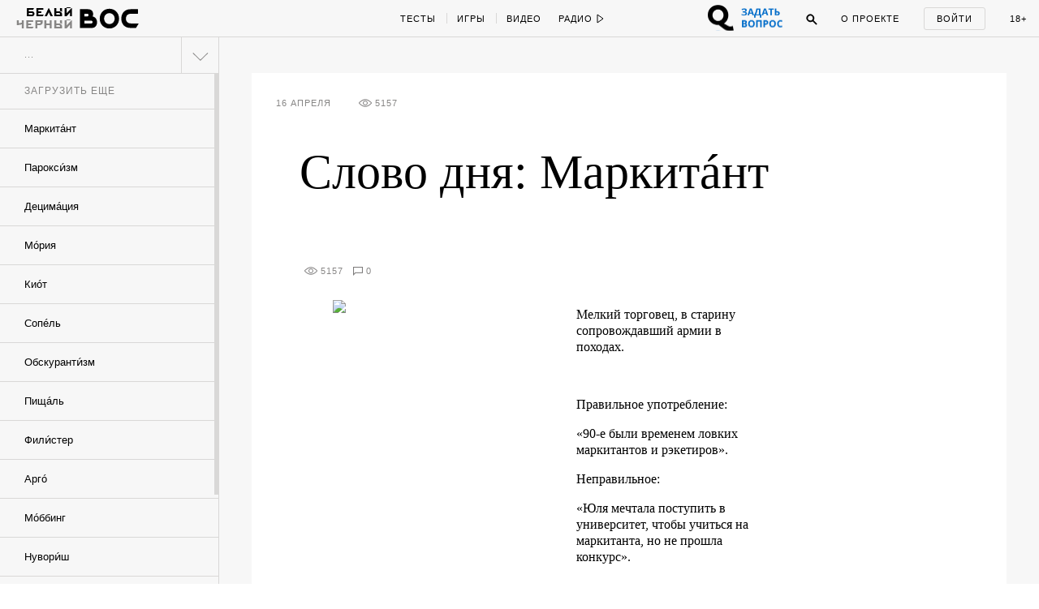

--- FILE ---
content_type: text/plain
request_url: https://www.google-analytics.com/j/collect?v=1&_v=j102&a=1479741854&t=pageview&_s=1&dl=https%3A%2F%2Fw-o-s.ru%2Fword%2F8414&ul=en-us%40posix&sr=1280x720&vp=1280x720&_utma=68080663.133736968.1768855702.1768855702.1768855702.1&_utmz=68080663.1768855702.1.1.utmcsr%3D(direct)%7Cutmccn%3D(direct)%7Cutmcmd%3D(none)&_utmht=1768855702137&_u=AACCAEABAAAAACAAI~&jid=&gjid=&cid=133736968.1768855702&tid=UA-78046480-1&_gid=734563193.1768855702&_slc=1&z=1716434340
body_size: -824
content:
2,cG-PT965D0WE8